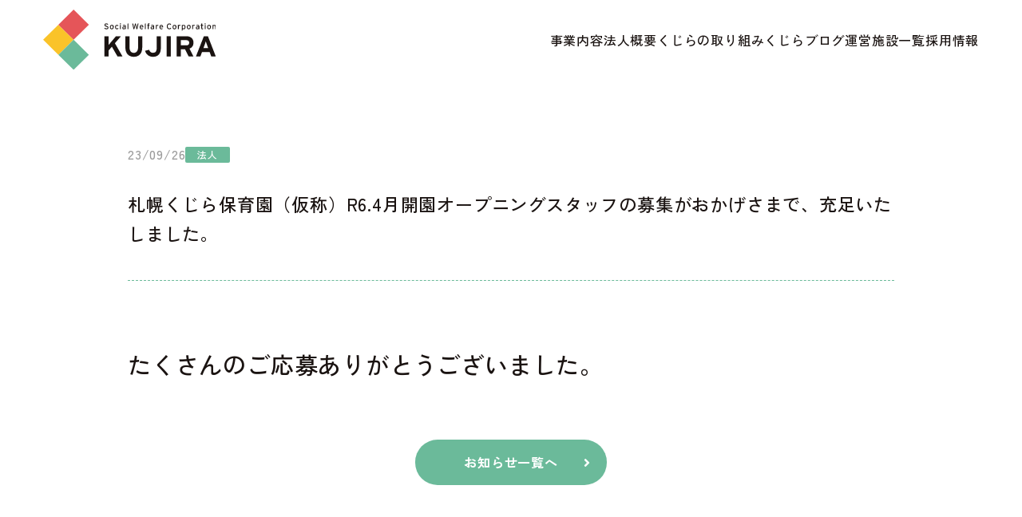

--- FILE ---
content_type: text/html; charset=UTF-8
request_url: https://kujira-swc.jp/news/2023/09/26/post_1031/
body_size: 19477
content:

<!DOCTYPE html>
<html lang="ja">

<head>
<!-- Google tag (gtag.js) -->
<script async src="https://www.googletagmanager.com/gtag/js?id=G-XFVSYVL183"></script>
<script>
window.dataLayer = window.dataLayer || [];
function gtag(){dataLayer.push(arguments);}
gtag('js', new Date());

gtag('config', 'G-XFVSYVL183');
</script>

  <meta charset="utf-8">
  <meta name="viewport" content="width=device-width">
  <meta name="format-detection" content="telephone=no,address=no,email=no">

<!-- web font -->
<link rel="preconnect" href="https://fonts.googleapis.com">
<link rel="preconnect" href="https://fonts.gstatic.com" crossorigin>
<link href="https://fonts.googleapis.com/css2?family=Zen+Kaku+Gothic+Antique:wght@500;700&display=swap" rel="stylesheet">

<!-- web icon -->
  <link rel="preconnect" href="https://use.fontawesome.com">
  <link rel="stylesheet" href="https://use.fontawesome.com/releases/v5.15.2/css/all.css">

<meta name='robots' content='max-image-preview:large' />
<link rel='stylesheet' id='wp-block-library-css' href='https://kujira-swc.jp/manager/wp-includes/css/dist/block-library/style.min.css?ver=6.2.1' type='text/css' media='all' />
<link rel='stylesheet' id='classic-theme-styles-css' href='https://kujira-swc.jp/manager/wp-includes/css/classic-themes.min.css?ver=6.2.1' type='text/css' media='all' />
<style id='global-styles-inline-css' type='text/css'>
body{--wp--preset--color--black: #000000;--wp--preset--color--cyan-bluish-gray: #abb8c3;--wp--preset--color--white: #ffffff;--wp--preset--color--pale-pink: #f78da7;--wp--preset--color--vivid-red: #cf2e2e;--wp--preset--color--luminous-vivid-orange: #ff6900;--wp--preset--color--luminous-vivid-amber: #fcb900;--wp--preset--color--light-green-cyan: #7bdcb5;--wp--preset--color--vivid-green-cyan: #00d084;--wp--preset--color--pale-cyan-blue: #8ed1fc;--wp--preset--color--vivid-cyan-blue: #0693e3;--wp--preset--color--vivid-purple: #9b51e0;--wp--preset--gradient--vivid-cyan-blue-to-vivid-purple: linear-gradient(135deg,rgba(6,147,227,1) 0%,rgb(155,81,224) 100%);--wp--preset--gradient--light-green-cyan-to-vivid-green-cyan: linear-gradient(135deg,rgb(122,220,180) 0%,rgb(0,208,130) 100%);--wp--preset--gradient--luminous-vivid-amber-to-luminous-vivid-orange: linear-gradient(135deg,rgba(252,185,0,1) 0%,rgba(255,105,0,1) 100%);--wp--preset--gradient--luminous-vivid-orange-to-vivid-red: linear-gradient(135deg,rgba(255,105,0,1) 0%,rgb(207,46,46) 100%);--wp--preset--gradient--very-light-gray-to-cyan-bluish-gray: linear-gradient(135deg,rgb(238,238,238) 0%,rgb(169,184,195) 100%);--wp--preset--gradient--cool-to-warm-spectrum: linear-gradient(135deg,rgb(74,234,220) 0%,rgb(151,120,209) 20%,rgb(207,42,186) 40%,rgb(238,44,130) 60%,rgb(251,105,98) 80%,rgb(254,248,76) 100%);--wp--preset--gradient--blush-light-purple: linear-gradient(135deg,rgb(255,206,236) 0%,rgb(152,150,240) 100%);--wp--preset--gradient--blush-bordeaux: linear-gradient(135deg,rgb(254,205,165) 0%,rgb(254,45,45) 50%,rgb(107,0,62) 100%);--wp--preset--gradient--luminous-dusk: linear-gradient(135deg,rgb(255,203,112) 0%,rgb(199,81,192) 50%,rgb(65,88,208) 100%);--wp--preset--gradient--pale-ocean: linear-gradient(135deg,rgb(255,245,203) 0%,rgb(182,227,212) 50%,rgb(51,167,181) 100%);--wp--preset--gradient--electric-grass: linear-gradient(135deg,rgb(202,248,128) 0%,rgb(113,206,126) 100%);--wp--preset--gradient--midnight: linear-gradient(135deg,rgb(2,3,129) 0%,rgb(40,116,252) 100%);--wp--preset--duotone--dark-grayscale: url('#wp-duotone-dark-grayscale');--wp--preset--duotone--grayscale: url('#wp-duotone-grayscale');--wp--preset--duotone--purple-yellow: url('#wp-duotone-purple-yellow');--wp--preset--duotone--blue-red: url('#wp-duotone-blue-red');--wp--preset--duotone--midnight: url('#wp-duotone-midnight');--wp--preset--duotone--magenta-yellow: url('#wp-duotone-magenta-yellow');--wp--preset--duotone--purple-green: url('#wp-duotone-purple-green');--wp--preset--duotone--blue-orange: url('#wp-duotone-blue-orange');--wp--preset--font-size--small: 13px;--wp--preset--font-size--medium: 20px;--wp--preset--font-size--large: 36px;--wp--preset--font-size--x-large: 42px;--wp--preset--spacing--20: 0.44rem;--wp--preset--spacing--30: 0.67rem;--wp--preset--spacing--40: 1rem;--wp--preset--spacing--50: 1.5rem;--wp--preset--spacing--60: 2.25rem;--wp--preset--spacing--70: 3.38rem;--wp--preset--spacing--80: 5.06rem;--wp--preset--shadow--natural: 6px 6px 9px rgba(0, 0, 0, 0.2);--wp--preset--shadow--deep: 12px 12px 50px rgba(0, 0, 0, 0.4);--wp--preset--shadow--sharp: 6px 6px 0px rgba(0, 0, 0, 0.2);--wp--preset--shadow--outlined: 6px 6px 0px -3px rgba(255, 255, 255, 1), 6px 6px rgba(0, 0, 0, 1);--wp--preset--shadow--crisp: 6px 6px 0px rgba(0, 0, 0, 1);}:where(.is-layout-flex){gap: 0.5em;}body .is-layout-flow > .alignleft{float: left;margin-inline-start: 0;margin-inline-end: 2em;}body .is-layout-flow > .alignright{float: right;margin-inline-start: 2em;margin-inline-end: 0;}body .is-layout-flow > .aligncenter{margin-left: auto !important;margin-right: auto !important;}body .is-layout-constrained > .alignleft{float: left;margin-inline-start: 0;margin-inline-end: 2em;}body .is-layout-constrained > .alignright{float: right;margin-inline-start: 2em;margin-inline-end: 0;}body .is-layout-constrained > .aligncenter{margin-left: auto !important;margin-right: auto !important;}body .is-layout-constrained > :where(:not(.alignleft):not(.alignright):not(.alignfull)){max-width: var(--wp--style--global--content-size);margin-left: auto !important;margin-right: auto !important;}body .is-layout-constrained > .alignwide{max-width: var(--wp--style--global--wide-size);}body .is-layout-flex{display: flex;}body .is-layout-flex{flex-wrap: wrap;align-items: center;}body .is-layout-flex > *{margin: 0;}:where(.wp-block-columns.is-layout-flex){gap: 2em;}.has-black-color{color: var(--wp--preset--color--black) !important;}.has-cyan-bluish-gray-color{color: var(--wp--preset--color--cyan-bluish-gray) !important;}.has-white-color{color: var(--wp--preset--color--white) !important;}.has-pale-pink-color{color: var(--wp--preset--color--pale-pink) !important;}.has-vivid-red-color{color: var(--wp--preset--color--vivid-red) !important;}.has-luminous-vivid-orange-color{color: var(--wp--preset--color--luminous-vivid-orange) !important;}.has-luminous-vivid-amber-color{color: var(--wp--preset--color--luminous-vivid-amber) !important;}.has-light-green-cyan-color{color: var(--wp--preset--color--light-green-cyan) !important;}.has-vivid-green-cyan-color{color: var(--wp--preset--color--vivid-green-cyan) !important;}.has-pale-cyan-blue-color{color: var(--wp--preset--color--pale-cyan-blue) !important;}.has-vivid-cyan-blue-color{color: var(--wp--preset--color--vivid-cyan-blue) !important;}.has-vivid-purple-color{color: var(--wp--preset--color--vivid-purple) !important;}.has-black-background-color{background-color: var(--wp--preset--color--black) !important;}.has-cyan-bluish-gray-background-color{background-color: var(--wp--preset--color--cyan-bluish-gray) !important;}.has-white-background-color{background-color: var(--wp--preset--color--white) !important;}.has-pale-pink-background-color{background-color: var(--wp--preset--color--pale-pink) !important;}.has-vivid-red-background-color{background-color: var(--wp--preset--color--vivid-red) !important;}.has-luminous-vivid-orange-background-color{background-color: var(--wp--preset--color--luminous-vivid-orange) !important;}.has-luminous-vivid-amber-background-color{background-color: var(--wp--preset--color--luminous-vivid-amber) !important;}.has-light-green-cyan-background-color{background-color: var(--wp--preset--color--light-green-cyan) !important;}.has-vivid-green-cyan-background-color{background-color: var(--wp--preset--color--vivid-green-cyan) !important;}.has-pale-cyan-blue-background-color{background-color: var(--wp--preset--color--pale-cyan-blue) !important;}.has-vivid-cyan-blue-background-color{background-color: var(--wp--preset--color--vivid-cyan-blue) !important;}.has-vivid-purple-background-color{background-color: var(--wp--preset--color--vivid-purple) !important;}.has-black-border-color{border-color: var(--wp--preset--color--black) !important;}.has-cyan-bluish-gray-border-color{border-color: var(--wp--preset--color--cyan-bluish-gray) !important;}.has-white-border-color{border-color: var(--wp--preset--color--white) !important;}.has-pale-pink-border-color{border-color: var(--wp--preset--color--pale-pink) !important;}.has-vivid-red-border-color{border-color: var(--wp--preset--color--vivid-red) !important;}.has-luminous-vivid-orange-border-color{border-color: var(--wp--preset--color--luminous-vivid-orange) !important;}.has-luminous-vivid-amber-border-color{border-color: var(--wp--preset--color--luminous-vivid-amber) !important;}.has-light-green-cyan-border-color{border-color: var(--wp--preset--color--light-green-cyan) !important;}.has-vivid-green-cyan-border-color{border-color: var(--wp--preset--color--vivid-green-cyan) !important;}.has-pale-cyan-blue-border-color{border-color: var(--wp--preset--color--pale-cyan-blue) !important;}.has-vivid-cyan-blue-border-color{border-color: var(--wp--preset--color--vivid-cyan-blue) !important;}.has-vivid-purple-border-color{border-color: var(--wp--preset--color--vivid-purple) !important;}.has-vivid-cyan-blue-to-vivid-purple-gradient-background{background: var(--wp--preset--gradient--vivid-cyan-blue-to-vivid-purple) !important;}.has-light-green-cyan-to-vivid-green-cyan-gradient-background{background: var(--wp--preset--gradient--light-green-cyan-to-vivid-green-cyan) !important;}.has-luminous-vivid-amber-to-luminous-vivid-orange-gradient-background{background: var(--wp--preset--gradient--luminous-vivid-amber-to-luminous-vivid-orange) !important;}.has-luminous-vivid-orange-to-vivid-red-gradient-background{background: var(--wp--preset--gradient--luminous-vivid-orange-to-vivid-red) !important;}.has-very-light-gray-to-cyan-bluish-gray-gradient-background{background: var(--wp--preset--gradient--very-light-gray-to-cyan-bluish-gray) !important;}.has-cool-to-warm-spectrum-gradient-background{background: var(--wp--preset--gradient--cool-to-warm-spectrum) !important;}.has-blush-light-purple-gradient-background{background: var(--wp--preset--gradient--blush-light-purple) !important;}.has-blush-bordeaux-gradient-background{background: var(--wp--preset--gradient--blush-bordeaux) !important;}.has-luminous-dusk-gradient-background{background: var(--wp--preset--gradient--luminous-dusk) !important;}.has-pale-ocean-gradient-background{background: var(--wp--preset--gradient--pale-ocean) !important;}.has-electric-grass-gradient-background{background: var(--wp--preset--gradient--electric-grass) !important;}.has-midnight-gradient-background{background: var(--wp--preset--gradient--midnight) !important;}.has-small-font-size{font-size: var(--wp--preset--font-size--small) !important;}.has-medium-font-size{font-size: var(--wp--preset--font-size--medium) !important;}.has-large-font-size{font-size: var(--wp--preset--font-size--large) !important;}.has-x-large-font-size{font-size: var(--wp--preset--font-size--x-large) !important;}
.wp-block-navigation a:where(:not(.wp-element-button)){color: inherit;}
:where(.wp-block-columns.is-layout-flex){gap: 2em;}
.wp-block-pullquote{font-size: 1.5em;line-height: 1.6;}
</style>
<link rel="https://api.w.org/" href="https://kujira-swc.jp/wp-json/" /><link rel="alternate" type="application/json" href="https://kujira-swc.jp/wp-json/wp/v2/posts/1031" /><link rel="canonical" href="https://kujira-swc.jp/news/2023/09/26/post_1031/" />
<link rel="alternate" type="application/json+oembed" href="https://kujira-swc.jp/wp-json/oembed/1.0/embed?url=https%3A%2F%2Fkujira-swc.jp%2Fnews%2F2023%2F09%2F26%2Fpost_1031%2F" />
<link rel="alternate" type="text/xml+oembed" href="https://kujira-swc.jp/wp-json/oembed/1.0/embed?url=https%3A%2F%2Fkujira-swc.jp%2Fnews%2F2023%2F09%2F26%2Fpost_1031%2F&#038;format=xml" />

<!-- css -->
  <link rel="stylesheet" href="/assets/css/common.min.css?v=20260126-035942">
  <link rel="stylesheet" href="/assets/css/news.min.css?v=20260126-035942">

<!-- js -->
  <link rel="prefetch" href="/assets/js/jquery.min.js" as="script">
  <link rel="prefetch" href="/assets/js/base.js" as="script">
  <script src="/assets/js/jquery.min.js"></script>


    <meta property="og:image" content="https://kujira-swc.jp/assets/img/common/ogp.jpg">
  
  <meta property="og:title" content="札幌くじら保育園（仮称）R6.4月開園オープニングスタッフの募集がおかげさまで、充足いたしました。｜社会福祉法人くじら">
  <meta property="og:url" content="https://kujira-swc.jp/news/2023/09/26/post_1031/">
  <meta property="og:type" content="article">

  <meta name="twitter:card" content="summary_large_image">


<!-- meta & OGP -->
  <meta name="copyright" content="Copyright 社会福祉法人くじら All Rights Reserved.">

<!-- icon -->
  <link rel="shortcut icon" href="https://kujira-swc.jp/favicon.ico">
  <link rel="apple-touch-icon" href="https://kujira-swc.jp/assets/img/common/apple-touch-icon.png">

  <title>札幌くじら保育園（仮称）R6.4月開園オープニングスタッフの募集がおかげさまで、充足いたしました。｜社会福祉法人くじら</title>
</head>

<body>

<header class="header">
  <h1 class="header_logo">
    <a href="/" class="header_logo_link">
      <img src="/assets/img/common/logo.svg" alt="Social Welfare Corporation KUJIRA">
    </a>
  </h1>

  <div class="header_menu sp_only">
    <button class="header_menu_btn">
      <span></span>
    </button>
  </div>

  <div class="header_area">
    <nav class="header_area_nav">
      <ul class="header_area_nav_list">
        <li class="header_area_nav_list_item">
          <a href="/mission/" class="header_area_nav_list_item_link">事業内容</a>
        </li>
        <li class="header_area_nav_list_item">
          <a href="/about/" class="header_area_nav_list_item_link">法人概要</a>
        </li>
        <li class="header_area_nav_list_item">
          <a href="/project/" class="header_area_nav_list_item_link">くじらの取り組み</a>
        </li>
        <li class="header_area_nav_list_item">
          <a href="/blog/" class="header_area_nav_list_item_link">くじらブログ</a>
        </li>
        <li class="header_area_nav_list_item">
          <a href="/facilities/" class="header_area_nav_list_item_link">運営施設一覧</a>
        </li>
        <li class="header_area_nav_list_item">
          <a href="/recruit/" class="header_area_nav_list_item_link">採用情報</a>
        </li>
      </ul>

      <ul class="header_area_nav_bottom sp_only">
        <li class="header_area_nav_bottom_item">
          <a href="/contact/" class="header_area_nav_bottom_item_link">お問い合わせ</a>
        </li>
        <li class="header_area_nav_bottom_item">
          <a href="/news/" class="header_area_nav_bottom_item_link">お知らせ</a>
        </li>
        <li class="header_area_nav_bottom_item">
          <a href="/privacy/" class="header_area_nav_bottom_item_link">個人情報保護</a>
        </li>
      </ul>
    </nav>
  </div>
</header>
<main class="mainContents">
  <section class="single pc_minInr">
    <div class="single_data">
      <time datetime="2023-09-26" class="single_data_time">23/09/26</time>
      <ul class="single_data_catList">
        <li>法人</li>
      </ul>
    </div>

    <h1 class="single_ttl">札幌くじら保育園（仮称）R6.4月開園オープニングスタッフの募集がおかげさまで、充足いたしました。</h1>

    <div class="single_con wp_contents">
      
<p style="font-size:29px">たくさんのご応募ありがとうございました。</p>
    </div>

    <p class="single_btn"><a href="/news/" class="btn01 -arr">お知らせ一覧へ</a></p>
  </section>

  <div class="breadcrumb">
	<ul itemscope itemtype="https://schema.org/BreadcrumbList" class="breadcrumb_list">
		<li itemprop="itemListElement" itemscope itemtype="https://schema.org/ListItem" class="breadcrumb_list_item">
			<a href="/" itemprop="item" class="breadcrumb_list_item_link"><span itemprop="name">TOP</span></a>
			<meta itemprop="position" content="1" />
		</li>
				<li itemprop="itemListElement" itemscope itemtype="https://schema.org/ListItem" class="breadcrumb_list_item">
			<a href="/news/" itemprop="item" class="breadcrumb_list_item_link"><span
					itemprop="name">お知らせ</span></a>
			<meta itemprop="position" content="2" />
		</li>
				<li itemprop="itemListElement" itemscope itemtype="https://schema.org/ListItem" class="breadcrumb_list_item">
			<span itemprop="name">札幌くじら保育園（仮称）R6.4月開園オープニングスタッフの募集がおかげさまで、充足いたしました。</span>
			<meta itemprop="position" content="3" />
		</li>
	</ul>
</div>
<script type="application/ld+json">
{
	"@context": "http://schema.org",
	"@type": "BreadcrumbList",
	"itemListElement": [
		{
			"@type": "ListItem",
			"position": 1,
			"item": {
				"@id": "https://kujira-swc.jp",
				"name": "TOP"
			}
		},
				{
			"@type": "ListItem",
			"position": 2,
			"item": {
				"@id": "https://kujira-swc.jp/news/",
				"name": "お知らせ"
			}
		},
		{
			"@type": "ListItem",
			"position": 3,
			"item": {
				"@id": "https://kujira-swc.jp/news/2023/09/26/post_1031/",
				"name": "札幌くじら保育園（仮称）R6.4月開園オープニングスタッフの募集がおかげさまで、充足いたしました。"
			}
		}
			]
}
</script></main>

<footer class="footer">
  <div class="footer_inr pc_inr">
    <h2 class="footer_inr_logo">
      <a href="/" class="footer_inr_logo_link">
        <img src="/assets/img/common/logo.svg" alt="Social Welfare Corporation KUJIRA">
      </a>
    </h2>

    <ul class="footer_inr_list pc_only">
      <li class="footer_inr_list_item">
        <a href="/mission/" class="footer_inr_list_item_link">事業内容</a>
      </li>
      <li class="footer_inr_list_item">
        <a href="/about/" class="footer_inr_list_item_link">法人概要</a>
      </li>
      <li class="footer_inr_list_item">
        <a href="/project/" class="footer_inr_list_item_link">くじらの取り組み</a>
      </li>
      <li class="footer_inr_list_item">
        <a href="/blog/" class="footer_inr_list_item_link">くじらブログ</a>
      </li>
      <li class="footer_inr_list_item">
        <a href="/facilities/" class="footer_inr_list_item_link">運営施設一覧</a>
      </li>
      <li class="footer_inr_list_item">
        <a href="/recruit/" class="footer_inr_list_item_link">採用情報</a>
      </li>
    </ul>

    <ul class="footer_inr_bottom pc_only">
      <li class="footer_inr_bottom_item">
        <a href="/contact/" class="footer_inr_bottom_item_link">お問い合わせ</a>
      </li>
      <li class="footer_inr_bottom_item">
        <a href="/news/" class="footer_inr_bottom_item_link">お知らせ</a>
      </li>
      <li class="footer_inr_bottom_item">
        <a href="/privacy/" class="footer_inr_bottom_item_link">個人情報保護</a>
      </li>
    </ul>

    <p class="footer_inr_copy">Copyright (c) 社会福祉法人くじら All Rights Reserved.</p>
  </div>

  <p class="pagetop"><a href="#"></a></p>
</footer>

<!-- js -->
<script src="/assets/js/base.js?v=20260126-035942"></script>


</body>

</html>

--- FILE ---
content_type: text/css
request_url: https://kujira-swc.jp/assets/css/common.min.css?v=20260126-035942
body_size: 30660
content:
@-webkit-keyframes fadein{from{opacity:0;-webkit-transform:translateY(10px);transform:translateY(10px)}to{opacity:1;-webkit-transform:translateY(0);transform:translateY(0)}}@keyframes fadein{from{opacity:0;-webkit-transform:translateY(10px);transform:translateY(10px)}to{opacity:1;-webkit-transform:translateY(0);transform:translateY(0)}}/*! destyle.css v3.0.0 | MIT License | https://github.com/nicolas-cusan/destyle.css */*,::before,::after{-webkit-box-sizing:border-box;box-sizing:border-box;border-style:solid;border-width:0}html{line-height:1.15;-webkit-text-size-adjust:100%;-webkit-tap-highlight-color:transparent}body{margin:0}main{display:block}p,table,blockquote,address,pre,iframe,form,figure,dl{margin:0}h1,h2,h3,h4,h5,h6{font-size:inherit;font-weight:inherit;margin:0}ul,ol{margin:0;padding:0;list-style:none}dt{font-weight:bold}dd{margin-left:0}hr{-webkit-box-sizing:content-box;box-sizing:content-box;height:0;overflow:visible;border-top-width:1px;margin:0;clear:both;color:inherit}pre{font-family:monospace,monospace;font-size:inherit}address{font-style:inherit}a{background-color:transparent;text-decoration:none;color:inherit}abbr[title]{-webkit-text-decoration:underline dotted;text-decoration:underline dotted}b,strong{font-weight:bolder}code,kbd,samp{font-family:monospace,monospace;font-size:inherit}small{font-size:80%}sub,sup{font-size:75%;line-height:0;position:relative;vertical-align:baseline}sub{bottom:-0.25em}sup{top:-0.5em}svg,img,embed,object,iframe{vertical-align:bottom}button,input,optgroup,select,textarea{-webkit-appearance:none;-moz-appearance:none;appearance:none;vertical-align:middle;color:inherit;font:inherit;background:transparent;padding:0;margin:0;border-radius:0;text-align:inherit;text-transform:inherit}[type=checkbox]{-webkit-appearance:checkbox;-moz-appearance:checkbox;appearance:checkbox}[type=radio]{-webkit-appearance:radio;-moz-appearance:radio;appearance:radio}button,[type=button],[type=reset],[type=submit]{cursor:pointer}button:disabled,[type=button]:disabled,[type=reset]:disabled,[type=submit]:disabled{cursor:default}:-moz-focusring{outline:auto}select:disabled{opacity:inherit}option{padding:0}fieldset{margin:0;padding:0;min-width:0}legend{padding:0}progress{vertical-align:baseline}textarea{overflow:auto}[type=number]::-webkit-inner-spin-button,[type=number]::-webkit-outer-spin-button{height:auto}[type=search]{outline-offset:-2px}[type=search]::-webkit-search-decoration{-webkit-appearance:none}::-webkit-file-upload-button{-webkit-appearance:button;font:inherit}label[for]{cursor:pointer}details{display:block}summary{display:list-item}[contenteditable]:focus{outline:auto}table{border-color:inherit}caption{text-align:left}td,th{vertical-align:top;padding:0}th{text-align:left;font-weight:bold}html{font-size:62.5%}html :focus{outline:none}body{font:1.6rem "Zen Kaku Gothic Antique",sans-serif;-webkit-text-size-adjust:100%;-webkit-print-color-adjust:exact;letter-spacing:.5px;color:#1a1311;background-color:#fff;position:relative}img{max-width:100%;height:auto;image-rendering:-webkit-optimize-contrast}dt,i{font-weight:normal}em{font-style:normal}table{width:100%}@media all and (min-width: 768px){a[href^="tel:"]{color:inherit !important;cursor:default !important;text-decoration:none !important;pointer-events:none !important}}@media all and (min-width: 768px){.sp_only{display:none !important}}@media screen and (max-width: 767px){.pc_only{display:none !important}}.ttl01{text-align:center;position:relative}.ttl01 span{position:absolute;width:8px;height:8px;bottom:5px;left:50%;-webkit-transform:translateX(-50%) rotate(-45deg);-ms-transform:translateX(-50%) rotate(-45deg);transform:translateX(-50%) rotate(-45deg);background-color:#fac329;display:block}.ttl01 span::after,.ttl01 span::before{position:absolute;display:block;content:"";width:8px;height:8px}.ttl01 span::before{top:-12px;left:-12px;background-color:#e55559}.ttl01 span::after{top:12px;left:12px;background-color:#6bba9a}.ttl01_en{display:block;text-transform:uppercase;color:#6bba9a}@media all and (min-width: 768px){.ttl01{font-size:30px;padding-bottom:30px}.ttl01.-left{text-align:left}.ttl01.-left span{left:20px;-webkit-transform:translateX(0) rotate(-45deg);-ms-transform:translateX(0) rotate(-45deg);transform:translateX(0) rotate(-45deg)}.ttl01_en{font-size:16px}}@media screen and (max-width: 767px){.ttl01{font-size:24px;padding-bottom:20px}.ttl01_en{font-size:14px}}.ttl02{position:relative}.ttl02::before{position:absolute;display:block;content:"";width:7px;height:100%;border-radius:50px;background-color:#6bba9a;top:50%;left:0;-webkit-transform:translateY(-50%);-ms-transform:translateY(-50%);transform:translateY(-50%)}@media all and (min-width: 768px){.ttl02{font-size:26px;padding-left:22px}}@media screen and (max-width: 767px){.ttl02{font-size:22px;padding-left:17px}}.ttl03{color:#6bba9a;padding-left:20px;position:relative}.ttl03::before{position:absolute;display:block;content:"";width:10px;height:10px;background-color:#6bba9a;-webkit-clip-path:polygon(50% 0%, 100% 50%, 50% 100%, 0% 50%);clip-path:polygon(50% 0%, 100% 50%, 50% 100%, 0% 50%);top:50%;left:0;-webkit-transform:translateY(-50%);-ms-transform:translateY(-50%);transform:translateY(-50%)}@media all and (min-width: 768px){.ttl03{font-size:24px}}@media screen and (max-width: 767px){.ttl03{font-size:20px}}.btn01{display:block;border-radius:50px;background-color:#6bba9a;color:#fff;font-weight:bold;padding:15px 0;text-align:center}.btn01.-back,.btn01.-arr{position:relative}.btn01.-back::after,.btn01.-arr::after{position:absolute;display:block;font-family:"Font Awesome 5 Free";font-weight:600;content:"";font-size:16px;color:#fff;top:50%;-webkit-transform:translateY(-50%);-ms-transform:translateY(-50%);transform:translateY(-50%)}.btn01.-back::after{-webkit-transform:translateY(-50%) rotate(-180deg);-ms-transform:translateY(-50%) rotate(-180deg);transform:translateY(-50%) rotate(-180deg)}.btn01.-pdf{position:relative}.btn01.-pdf::after{position:absolute;display:block;content:"";width:18px;height:18px;top:50%;-webkit-transform:translateY(-50%);-ms-transform:translateY(-50%);transform:translateY(-50%);background:url(/assets/img/common/icon_pdf.svg) no-repeat center center/contain}@media all and (min-width: 768px){.btn01{-webkit-transition:.3s ease-in-out;-o-transition:.3s ease-in-out;transition:.3s ease-in-out}.btn01:hover{opacity:.7}.btn01.-arr::after{right:20px}.btn01.-back::after{left:20px}.btn01.-pdf::after{right:30px}}@media screen and (max-width: 767px){.btn01.-arr::after{right:15px}.btn01.-back::after{left:15px}.btn01.-pdf::after{right:15px}}.table01 tbody{display:block;border-collapse:collapse}.table01 tbody tr th{background-color:#ecf8e8;font-weight:bold}.table01 tbody tr td{background-color:#fff}@media all and (min-width: 768px){.table01 tbody tr{display:block}.table01 tbody tr:not(:first-child){margin-top:3px}.table01 tbody tr th,.table01 tbody tr td{padding:30px}.table01 tbody tr th{width:180px}.table01 tbody tr td{width:calc(100% - 180px)}}@media screen and (max-width: 767px){.table01 tbody tr{display:-webkit-box;display:-ms-flexbox;display:flex;-webkit-box-orient:vertical;-webkit-box-direction:normal;-ms-flex-direction:column;flex-direction:column}.table01 tbody tr th{padding:13px 10px}.table01 tbody tr td{padding:20px 10px}}@media all and (min-width: 768px){.breadcrumb{max-width:1260px;width:95%;margin:20px auto}.breadcrumb_list{display:-webkit-box;display:-ms-flexbox;display:flex;-webkit-box-align:center;-ms-flex-align:center;align-items:center;-ms-flex-wrap:wrap;flex-wrap:wrap;gap:5px 0}.breadcrumb_list_item{display:-webkit-box;display:-ms-flexbox;display:flex;-webkit-box-align:center;-ms-flex-align:center;align-items:center}.breadcrumb_list_item:not(:last-child)::after{font-family:"Font Awesome 5 Free";font-weight:600;content:"";display:block;margin:0 15px;font-size:16px;color:#6bba9a}.breadcrumb_list_item_link{color:#9b9b9b;text-decoration:underline;-webkit-transition:.3s ease-in-out;-o-transition:.3s ease-in-out;transition:.3s ease-in-out}.breadcrumb_list_item_link:hover{opacity:.7}}@media screen and (max-width: 767px){.breadcrumb{margin:20px}.breadcrumb_list{display:-webkit-box;display:-ms-flexbox;display:flex;-webkit-box-align:center;-ms-flex-align:center;align-items:center;-ms-flex-wrap:wrap;flex-wrap:wrap;gap:5px 0}.breadcrumb_list_item{display:-webkit-box;display:-ms-flexbox;display:flex;-webkit-box-align:center;-ms-flex-align:center;align-items:center}.breadcrumb_list_item:not(:last-child)::after{font-family:"Font Awesome 5 Free";font-weight:600;content:"";display:block;margin:0 10px;font-size:10px;color:#6bba9a}.breadcrumb_list_item span{font-size:14px}.breadcrumb_list_item_link{color:#9b9b9b;text-decoration:underline;-webkit-transition:.3s ease-in-out;-o-transition:.3s ease-in-out;transition:.3s ease-in-out}.breadcrumb_list_item_link span{font-size:14px}.breadcrumb_list_item_link:hover{opacity:.7}}.news_list_item:not(:first-child){margin-top:30px}.news_list_item_link{display:block;border-bottom:1px dashed #6bba9a}.news_list_item_link_data{display:-webkit-box;display:-ms-flexbox;display:flex;-ms-flex-wrap:wrap;flex-wrap:wrap;-webkit-box-align:center;-ms-flex-align:center;align-items:center;gap:5px 20px}.news_list_item_link_data_time{color:#9b9b9b}.news_list_item_link_data_catList{display:-webkit-box;display:-ms-flexbox;display:flex;gap:10px}.news_list_item_link_data_catList li{font-size:12px;color:#fff;background-color:#6bba9a;border-radius:2px;padding:0 15px;height:20px;display:-webkit-box;display:-ms-flexbox;display:flex;-webkit-box-align:center;-ms-flex-align:center;align-items:center;-webkit-box-pack:center;-ms-flex-pack:center;justify-content:center}.news_list_item_link_ttl{display:-webkit-box;-webkit-box-orient:vertical;overflow:hidden}@media all and (min-width: 768px){.news_list_item_link{padding-bottom:25px;-webkit-transition:.3s ease-in-out;-o-transition:.3s ease-in-out;transition:.3s ease-in-out}.news_list_item_link:hover{opacity:.7}.news_list_item_link_ttl{margin-top:15px;-webkit-line-clamp:1}}@media screen and (max-width: 767px){.news_list_item_link{padding-bottom:15px}.news_list_item_link_ttl{margin-top:10px;-webkit-line-clamp:3}}.blog_list{display:grid}.blog_list_link{display:grid;height:100%}.blog_list_link_item{display:grid;grid-template-columns:5.5em 1fr;grid-template-rows:auto 1fr auto}.blog_list_link_item_img,.blog_list_link_item_ttl{grid-column:1/3}.blog_list_link_item_img{-webkit-box-ordinal-group:0;-ms-flex-order:-1;order:-1;width:100%;aspect-ratio:190/107;-o-object-fit:cover;object-fit:cover}.blog_list_link_item_date{grid-column:1/2;color:#9b9b9b;font-size:16px}.blog_list_link_item_cat{align-self:center;grid-column:2/3;display:-webkit-inline-box;display:-ms-inline-flexbox;display:inline-flex;-webkit-box-align:center;-ms-flex-align:center;align-items:center;-webkit-box-pack:center;-ms-flex-pack:center;justify-content:center;padding:.1em .7em;margin-right:auto;border-radius:2px;background-color:#6bba9a;color:#fff;font-size:12px}@media all and (min-width: 768px){.blog_list{grid-template-columns:repeat(3, 1fr);gap:60px}.blog_list_link{-webkit-transition:.3s ease-in-out;-o-transition:.3s ease-in-out;transition:.3s ease-in-out}.blog_list_link:hover{opacity:.7}.blog_list_link_item{row-gap:25px}.blog_list_link_item_ttl{font-size:18px}}@media screen and (max-width: 767px){.blog_list{row-gap:40px}.blog_list_link_item{row-gap:12px}.blog_list_link_item_ttl{margin-top:8px}}@media all and (min-width: 768px){.pc_inr,.pc_minInr{width:95%;margin-left:auto;margin-right:auto}.pc_inr{max-width:1260px}.pc_minInr{max-width:960px}}@media screen and (max-width: 767px){.pc_inr,.pc_minInr{padding-left:20px;padding-right:20px}}.page_mv{position:relative}.page_mv_img img{border-radius:5px;-o-object-fit:cover;object-fit:cover;width:100%;height:auto}.page_mv_ttl{position:absolute;bottom:0;left:50%;-webkit-transform:translateX(-50%);-ms-transform:translateX(-50%);transform:translateX(-50%);text-align:center;width:-webkit-max-content;width:-moz-max-content;width:max-content;line-height:1.5;background-color:#fff}.page_mv_ttl span{text-transform:uppercase;display:block;color:#6bba9a}@media all and (min-width: 768px){.page_mv{padding:0 30px 25px;margin-bottom:110px}.page_mv_img img{aspect-ratio:1860/550}.page_mv_ttl{padding:30px 160px 20px;border-radius:40px 40px 0 0;font-size:30px}.page_mv_ttl span{font-size:16px}}@media screen and (max-width: 767px){.page_mv{padding:0 10px 45px;margin-bottom:40px}.page_mv_img img{aspect-ratio:335/105}.page_mv_ttl{padding:15px 55px 0;border-radius:20px 20px 0 0;font-size:20px}.page_mv_ttl span{font-size:14px}}.wp-pagenavi{display:-webkit-box;display:-ms-flexbox;display:flex;-webkit-box-align:center;-ms-flex-align:center;align-items:center;-webkit-box-pack:center;-ms-flex-pack:center;justify-content:center;font-weight:bold;-ms-flex-wrap:wrap;flex-wrap:wrap;font-size:20px}.wp-pagenavi span.current{color:#e55559;position:relative}.wp-pagenavi span.current::after{position:absolute;display:block;content:"";bottom:0;left:0;width:100%;height:3px;border-radius:50px;background-color:#e55559}.wp-pagenavi .previouspostslink,.wp-pagenavi .nextpostslink{position:relative;margin:0 30px}.wp-pagenavi .previouspostslink::before,.wp-pagenavi .nextpostslink::before{font-family:"Font Awesome 5 Free";font-weight:600;content:"";display:block;position:absolute;top:50%;left:50%;font-size:16px;-webkit-transform:translate(-50%, -50%);-ms-transform:translate(-50%, -50%);transform:translate(-50%, -50%);color:#6bba9a}.wp-pagenavi .previouspostslink::before{-webkit-transform:translate(-50%, -50%) scale(-1, 1);-ms-transform:translate(-50%, -50%) scale(-1, 1);transform:translate(-50%, -50%) scale(-1, 1)}@media all and (min-width: 768px){.wp-pagenavi{margin-top:40px}.wp-pagenavi>*{margin:0 10px}.wp-pagenavi a{-webkit-transition:.3s ease-in-out;-o-transition:.3s ease-in-out;transition:.3s ease-in-out;position:relative}.wp-pagenavi a::after{position:absolute;display:block;content:"";bottom:0;left:0;width:100%;height:3px;border-radius:50px;background-color:#e55559;-webkit-transition:.3s ease-in-out;-o-transition:.3s ease-in-out;transition:.3s ease-in-out;opacity:0}.wp-pagenavi a:hover{color:#e55559}.wp-pagenavi a:hover::after{opacity:1}.wp-pagenavi .previouspostslink,.wp-pagenavi .nextpostslink{-webkit-transition:.3s ease-in-out;-o-transition:.3s ease-in-out;transition:.3s ease-in-out}.wp-pagenavi .previouspostslink:hover,.wp-pagenavi .nextpostslink:hover{opacity:.7}}@media screen and (max-width: 767px){.wp-pagenavi{margin-top:45px}.wp-pagenavi>*{margin:0 15px}}.wp_contents h2{position:relative}.wp_contents h2::before{position:absolute;display:block;content:"";width:7px;height:100%;border-radius:50px;background-color:#6bba9a;top:50%;left:0;-webkit-transform:translateY(-50%);-ms-transform:translateY(-50%);transform:translateY(-50%)}.wp_contents h3{padding-left:20px;position:relative}.wp_contents h3::before{position:absolute;display:block;content:"";width:10px;height:10px;background-color:#e55559;-webkit-clip-path:polygon(50% 0%, 100% 50%, 50% 100%, 0% 50%);clip-path:polygon(50% 0%, 100% 50%, 50% 100%, 0% 50%);top:50%;left:0;-webkit-transform:translateY(-50%);-ms-transform:translateY(-50%);transform:translateY(-50%)}.wp_contents a{color:#6bba9a;text-decoration:underline}.wp_contents em{font-style:italic}.wp_contents .is-layout-flow .wp-block-image img{width:100%;height:100%;-o-object-fit:cover;object-fit:cover}.wp_contents .wp-block-button__link{color:#fff;background-color:#6bba9a;display:block;text-align:center;text-decoration:none;position:relative}.wp_contents .wp-block-button__link::after{position:absolute;display:block;font-family:"Font Awesome 5 Free";font-weight:600;content:"";font-size:20px;color:#fff;top:50%;-webkit-transform:translateY(-50%);-ms-transform:translateY(-50%);transform:translateY(-50%)}.wp_contents ul li{position:relative}.wp_contents ul li::before{position:absolute;display:block;content:"";background-color:#fac329;border-radius:50%;left:0;top:.5em}.wp_contents ol{counter-reset:number 0}.wp_contents ol li{padding-left:20px;position:relative}.wp_contents ol li::before{counter-increment:number;content:"0" counter(number);position:absolute;left:0;color:#6bba9a}.wp_contents blockquote{border:1px solid #ddd;padding:20px 30px 20px 50px;text-align:center;position:relative;margin-bottom:30px;font-size:1.6rem}.wp_contents blockquote::before{display:block;content:'"';position:absolute;inset:20px auto auto 20px;font-size:inherit}.wp_contents blockquote cite{font-size:1.5rem}.wp_contents table thead th{background-color:#ecf8e8}.wp_contents hr{margin:30px 0}.wp_contents .is-provider-youtube .wp-block-embed__wrapper{width:100%;max-width:960px;margin-left:auto;margin-right:auto;aspect-ratio:16/9}.wp_contents .is-provider-youtube .wp-block-embed__wrapper iframe{width:100%;height:100%}.wp_contents .aligncenter{text-align:center}.wp_contents .alignright{text-align:right}.wp_contents .has-text-align-center{text-align:center}.wp_contents .has-text-align-right{text-align:right}@media all and (min-width: 768px){.wp_contents h1,.wp_contents h2,.wp_contents h3,.wp_contents h4,.wp_contents h5,.wp_contents h6{margin-bottom:25px}.wp_contents p,.wp_contents img,.wp_contents ul,.wp_contents ol{margin-bottom:15px}.wp_contents a{-webkit-transition:.3s ease-in-out;-o-transition:.3s ease-in-out;transition:.3s ease-in-out}.wp_contents a:hover{opacity:.7}.wp_contents h2{font-size:26px;padding-left:22px}.wp_contents h3{font-size:22px}.wp_contents h4{font-size:18px}.wp_contents h5{font-size:16px}.wp_contents .wp-block-columns,.wp_contents .wp-block-group__inner-container{margin-bottom:80px}.wp_contents .is-layout-flex{display:-webkit-box;display:-ms-flexbox;display:flex;gap:50px}.wp_contents .is-layout-flex.are-vertically-aligned-center{-webkit-box-align:center;-ms-flex-align:center;align-items:center}.wp_contents .is-layout-flex .is-layout-flow{-webkit-box-flex:1;-ms-flex:1;flex:1}.wp_contents .is-layout-flex .is-layout-flow .wp-block-image img{aspect-ratio:600/385}.wp_contents .wp-block-button__link{width:264px;padding:20px 0;-webkit-transition:.3s ease-in-out;-o-transition:.3s ease-in-out;transition:.3s ease-in-out}.wp_contents .wp-block-button__link:hover{opacity:.7}.wp_contents .wp-block-button__link::after{right:40px}.wp_contents ul li{padding-left:33px}.wp_contents ul li:not(:first-child){margin-top:10px}.wp_contents ul li::before{width:12px;height:12px}.wp_contents ol li{padding-left:33px}.wp_contents ol li:not(:first-child){margin-top:10px}.wp_contents ol li::before{font-size:18px;top:-2px}}@media screen and (max-width: 767px){.wp_contents h1,.wp_contents h2,.wp_contents h3,.wp_contents h4,.wp_contents h5,.wp_contents h6{margin-bottom:20px}.wp_contents p,.wp_contents img,.wp_contents ul,.wp_contents ol{margin-bottom:10px}.wp_contents h2{font-size:22px;padding-left:17px}.wp_contents h3{font-size:18px}.wp_contents h4{font-size:16px}.wp_contents h5{font-size:14px}.wp_contents .wp-block-columns,.wp_contents .wp-block-group__inner-container{margin-bottom:40px}.wp_contents .is-layout-flex{display:-webkit-box;display:-ms-flexbox;display:flex;-webkit-box-orient:vertical;-webkit-box-direction:normal;-ms-flex-direction:column;flex-direction:column;gap:25px}.wp_contents .is-layout-flex.-revers{-webkit-box-orient:vertical;-webkit-box-direction:reverse;-ms-flex-direction:column-reverse;flex-direction:column-reverse}.wp_contents .is-layout-flex .is-layout-flow .wp-block-image img{aspect-ratio:335/215}.wp_contents .wp-block-button__link{width:230px;margin:0 auto;padding:15px 0}.wp_contents .wp-block-button__link::after{right:10px}.wp_contents ul li{padding-left:29px}.wp_contents ul li:not(:first-child){margin-top:17px}.wp_contents ul li::before{width:10px;height:10px}.wp_contents ol li{padding-left:29px}.wp_contents ol li:not(:first-child){margin-top:17px}.wp_contents ol li::before{font-size:20px;top:-4px}}.form_label{position:relative;z-index:1;cursor:pointer}.form_label_txt{display:-webkit-box;display:-ms-flexbox;display:flex;-webkit-box-align:start;-ms-flex-align:start;align-items:flex-start;-webkit-column-gap:.5em;-moz-column-gap:.5em;column-gap:.5em;line-height:1.2em;pointer-events:none}.form_label_txt::before{content:"";-webkit-box-flex:0;-ms-flex:none;flex:none;width:1em;aspect-ratio:1}.form_label input{opacity:0;position:absolute;inset:0 auto auto 0;z-index:-1}.form_label input[type=checkbox]+.form_label_txt::before{margin-top:.15em;border-radius:.15em;background-color:#d1d1d1;-webkit-transition:.3s ease-in-out;-o-transition:.3s ease-in-out;transition:.3s ease-in-out}.form_label input[type=checkbox]+.form_label_txt::after{font-family:"Font Awesome 5 Free";font-weight:600;content:"";color:#fff;font-size:.6em;position:absolute;inset:.15em auto auto .3em;opacity:0;-webkit-transition:.3s ease-in-out;-o-transition:.3s ease-in-out;transition:.3s ease-in-out}.form_label input[type=checkbox]:checked+.form_label_txt::before{background-color:#6bba9a}.form_label input[type=checkbox]:checked+.form_label_txt::after{opacity:1}.form_data{margin-top:20px}.form_data_ttl{font-size:18px}.form_data_ttl label .required{color:#e55559}.form_data_item{word-break:break-all;word-wrap:break-word}.form_data_item textarea,.form_data_item input{border-radius:2px;background-color:#ecf8e8;padding:3.92px 10px;width:100%}.form_data_item textarea{resize:vertical}.form_data_item .error{margin-top:5px;color:#e55559;font-size:14px}.form_btn{display:-webkit-box;display:-ms-flexbox;display:flex;-webkit-box-pack:center;-ms-flex-pack:center;justify-content:center}.form_btn button{display:block}@media all and (min-width: 768px){.form_data{display:-webkit-box;display:-ms-flexbox;display:flex;gap:47px}.form_data_ttl{width:170px;height:35px;display:-webkit-box;display:-ms-flexbox;display:flex;-webkit-box-align:center;-ms-flex-align:center;align-items:center}.form_data_item{width:calc(100% - 170px)}.form_btn{margin-top:50px;gap:30px}.form_btn button{width:240px}}@media screen and (max-width: 767px){.form_data_item{margin-top:10px;width:100%}.form_btn{margin-top:40px;-webkit-box-orient:vertical;-webkit-box-direction:normal;-ms-flex-direction:column;flex-direction:column;-webkit-box-align:center;-ms-flex-align:center;align-items:center;gap:20px}.form_btn button{width:200px}}.header{background-color:#fff;width:100%;position:fixed;top:0;left:0;z-index:9999;display:-webkit-box;display:-ms-flexbox;display:flex;-webkit-box-align:center;-ms-flex-align:center;align-items:center}.header_logo_link img{display:block}.header_area_nav_list_item_link{display:block}.header_area_nav_list_item_link.active{color:#6bba9a}.header_area_nav_bottom_item_link{display:block}@media all and (min-width: 768px){.header{-webkit-column-gap:1vw;-moz-column-gap:1vw;column-gap:1vw;height:100px;padding:0 4.2vw}.header_area{margin-left:auto}.header_area_nav_list{display:-webkit-box;display:-ms-flexbox;display:flex;-webkit-box-align:center;-ms-flex-align:center;align-items:center;gap:2.6vw}.header_area_nav_list_item_link{white-space:nowrap;font-size:clamp(14px, 1.7vw, 16px);position:relative}.header_area_nav_list_item_link::before{position:absolute;display:block;content:"";width:100%;height:4px;left:0;bottom:-36px;background-color:#6bba9a;opacity:0;-webkit-transition:.3s ease-in-out;-o-transition:.3s ease-in-out;transition:.3s ease-in-out}.header_area_nav_list_item_link:hover::before{opacity:1}}@media screen and (max-width: 767px){body.header_nav_open{width:100%;height:100vh;position:fixed;overflow:hidden}.header{height:70px;padding:0 20px}.header_logo_link img{width:164px;height:auto}.header_menu{margin-left:auto;z-index:100}.header_menu_btn{width:20px;height:15px;display:-webkit-box;display:-ms-flexbox;display:flex;-webkit-box-align:center;-ms-flex-align:center;align-items:center;-webkit-box-pack:center;-ms-flex-pack:center;justify-content:center;position:relative}.header_menu_btn span{width:20px;height:1px;background-color:#1a1311;display:block;position:relative;-webkit-transition:.3s ease-in-out;-o-transition:.3s ease-in-out;transition:.3s ease-in-out}.header_menu_btn span::before,.header_menu_btn span::after{position:absolute;display:block;content:"";width:20px;height:1px;left:0;background-color:#1a1311;-webkit-transition:.3s ease-in-out;-o-transition:.3s ease-in-out;transition:.3s ease-in-out}.header_menu_btn span::before{top:-7px}.header_menu_btn span::after{bottom:-7px}.header_menu_btn.active span{background-color:transparent}.header_menu_btn.active span::before{top:50%;-webkit-transform:rotate(135deg);-ms-transform:rotate(135deg);transform:rotate(135deg)}.header_menu_btn.active span::after{top:50%;-webkit-transform:rotate(-135deg);-ms-transform:rotate(-135deg);transform:rotate(-135deg)}.header_area{opacity:0;visibility:hidden;-webkit-transition:.3s ease-in-out;-o-transition:.3s ease-in-out;transition:.3s ease-in-out;width:100%;height:calc(100vh - 70px);overflow-y:scroll;background-color:#fff;margin-top:70px;padding:0 20px 100px;position:fixed;top:0;right:0;z-index:99}.header_area.show{visibility:visible;opacity:1}.header_area_nav_list_item_link{padding:25px 0;border-bottom:1px dashed #6bba9a;position:relative}.header_area_nav_list_item_link::after{position:absolute;display:block;font-family:"Font Awesome 5 Free";font-weight:600;content:"";font-size:20px;top:50%;right:10px;-webkit-transform:translateY(-50%);-ms-transform:translateY(-50%);transform:translateY(-50%);color:#6bba9a}.header_area_nav_bottom{margin-top:40px;display:-webkit-box;display:-ms-flexbox;display:flex;-ms-flex-wrap:wrap;flex-wrap:wrap;gap:20px 0}.header_area_nav_bottom_item{width:50%}.header_area_nav_bottom_item_link{padding-left:20px;position:relative}.header_area_nav_bottom_item_link::before{position:absolute;display:block;content:"";width:10px;height:1px;top:50%;left:0;-webkit-transform:translateY(-50%);-ms-transform:translateY(-50%);transform:translateY(-50%);background-color:#e55559}}.footer{background-color:#fffde3;position:relative}.footer_inr_logo_link img{display:block}.footer_inr_copy{color:#9b9b9b}.pagetop{opacity:0;visibility:hidden;position:fixed;z-index:98;-webkit-transition:.3s ease-in-out;-o-transition:.3s ease-in-out;transition:.3s ease-in-out}.pagetop.stop{position:absolute;bottom:inherit}.pagetop.show{opacity:1;visibility:visible}.pagetop a{border-radius:50%;background-color:#6bba9a;display:-webkit-box;display:-ms-flexbox;display:flex;-webkit-box-align:center;-ms-flex-align:center;align-items:center;-webkit-box-pack:center;-ms-flex-pack:center;justify-content:center;position:relative}.pagetop a::before{position:absolute;display:block;font-family:"Font Awesome 5 Free";font-weight:600;content:"";font-size:16px;color:#fff;-webkit-transform:rotate(-90deg);-ms-transform:rotate(-90deg);transform:rotate(-90deg)}@media all and (min-width: 768px){.footer_inr{padding-top:55px;padding-bottom:35px;display:grid;grid-template-columns:auto 1fr}.footer_inr_logo{grid-column:1/2;grid-row:1/2}.footer_inr_list{grid-column:2/3;grid-row:1/2;display:-webkit-box;display:-ms-flexbox;display:flex;-ms-flex-wrap:wrap;flex-wrap:wrap;-webkit-box-align:center;-ms-flex-align:center;align-items:center;-webkit-box-pack:end;-ms-flex-pack:end;justify-content:flex-end;gap:10px 35px}.footer_inr_list_item_link{font-size:clamp(14px, 1.7vw, 16px);padding-left:10px;position:relative;-webkit-transition:.3s ease-in-out;-o-transition:.3s ease-in-out;transition:.3s ease-in-out}.footer_inr_list_item_link:hover{opacity:.7}.footer_inr_list_item_link::before{position:absolute;display:block;font-family:"Font Awesome 5 Free";font-weight:600;content:"";font-size:16px;color:#6bba9a;top:50%;left:0;-webkit-transform:translateY(-50%);-ms-transform:translateY(-50%);transform:translateY(-50%)}.footer_inr_bottom{grid-column:2/3;grid-row:2/3;margin-left:auto;margin-top:auto;display:-webkit-box;display:-ms-flexbox;display:flex;-webkit-box-align:center;-ms-flex-align:center;align-items:center;gap:30px}.footer_inr_bottom_item_link{font-size:clamp(14px, 1.7vw, 16px);padding-left:13px;position:relative;-webkit-transition:.3s ease-in-out;-o-transition:.3s ease-in-out;transition:.3s ease-in-out}.footer_inr_bottom_item_link:hover{opacity:.7}.footer_inr_bottom_item_link::before{position:absolute;display:block;content:"";width:8px;height:1px;top:50%;left:0;-webkit-transform:translateY(-50%);-ms-transform:translateY(-50%);transform:translateY(-50%);background-color:#e55559}.footer_inr_copy{grid-column:1/2;grid-row:2/3;margin-top:53px;font-size:clamp(10px, 1.1vw, 12px)}.pagetop{bottom:60px;right:2.8vw}.pagetop.stop{top:-22.5px}.pagetop a{width:45px;height:45px;-webkit-transition:.3s ease-in-out;-o-transition:.3s ease-in-out;transition:.3s ease-in-out}.pagetop a:hover{opacity:.7}}@media screen and (max-width: 767px){.footer_inr{padding-top:30px;padding-bottom:35px}.footer_inr_logo_link img{width:229px;margin:0 auto}.footer_inr_copy{text-align:center;margin-top:43px;font-size:12px}.pagetop{bottom:20px;right:10px}.pagetop.stop{top:-20px}.pagetop a{width:40px;height:40px}}.fade{opacity:0;-webkit-transform:translateY(10px);-ms-transform:translateY(10px);transform:translateY(10px)}.fade_in{-webkit-transition:.5s ease-in-out;-o-transition:.5s ease-in-out;transition:.5s ease-in-out;opacity:1;-webkit-transform:translateY(0);-ms-transform:translateY(0);transform:translateY(0)}body{font-family:"Zen Kaku Gothic Antique",sans-serif;font-size:1.6rem;line-height:1.7;font-weight:500;letter-spacing:.05em}body .cont_txt{line-height:1.5}body .txt_link{color:#6bba9a;text-decoration:underline}body a[href^="mailto:"]{text-decoration:underline}body .link_none{pointer-events:none;text-decoration:none}@media all and (min-width: 768px){body .mainContents{padding-top:100px}body .txt_link{-webkit-transition:.3s ease-in-out;-o-transition:.3s ease-in-out;transition:.3s ease-in-out}body .txt_link:hover{opacity:.7}body .cont_txt{font-size:1.6rem}body a[href^="mailto:"]{-webkit-transition:.3s ease-in-out;-o-transition:.3s ease-in-out;transition:.3s ease-in-out}body a[href^="mailto:"]:hover{opacity:.7}}@media screen and (max-width: 767px){body .mainContents{padding-top:70px}body .cont_txt{font-size:1.4rem}body a[href^="tel:"]{text-decoration:underline}}.acc_btn{cursor:pointer}.acc_btn::after{font-family:"Font Awesome 5 Free";font-weight:600;content:"";display:-webkit-box;display:-ms-flexbox;display:flex;-webkit-box-align:center;-ms-flex-align:center;align-items:center;-webkit-box-pack:center;-ms-flex-pack:center;justify-content:center;width:2.4em;aspect-ratio:1;border-radius:50%;border:1px solid #6bba9a;color:#6bba9a;font-size:.5em;line-height:1em}.acc_btn.active::after{content:""}.acc_btn+.acc_slide{display:none}
/*# sourceMappingURL=common.min.css.map */

--- FILE ---
content_type: text/css
request_url: https://kujira-swc.jp/assets/css/news.min.css?v=20260126-035942
body_size: 2499
content:
@-webkit-keyframes fadein{from{opacity:0;-webkit-transform:translateY(10px);transform:translateY(10px)}to{opacity:1;-webkit-transform:translateY(0);transform:translateY(0)}}@keyframes fadein{from{opacity:0;-webkit-transform:translateY(10px);transform:translateY(10px)}to{opacity:1;-webkit-transform:translateY(0);transform:translateY(0)}}.news_catList_data_ttl{font-size:14px}.news_catList_data_item{position:relative}.news_catList_data_item::after{position:absolute;display:block;font-family:"Font Awesome 5 Free";font-weight:600;content:"";font-size:16px;color:#6bba9a;top:50%;right:10px;-webkit-transform:translateY(-50%) rotate(90deg);-ms-transform:translateY(-50%) rotate(90deg);transform:translateY(-50%) rotate(90deg);pointer-events:none}.news_catList_data_item select{height:45px;background-color:#ecf8e8;border-radius:5px;cursor:pointer}.news_catList_data_item select option{background:#efefef}.news_list{margin-top:50px}@media all and (min-width: 768px){.news{margin-top:80px;margin-bottom:110px}.news_catList{margin-top:50px}.news_catList_data{display:-webkit-box;display:-ms-flexbox;display:flex;-webkit-box-align:center;-ms-flex-align:center;align-items:center;gap:20px}.news_catList_data_item select{padding:0 40px 0 30px}}@media screen and (max-width: 767px){.news{margin-top:30px;margin-bottom:60px}.news_catList{margin-top:30px}.news_catList_data_item{margin-top:10px}.news_catList_data_item select{width:100%;padding:0 20px;text-align:center}}.single_data{display:-webkit-box;display:-ms-flexbox;display:flex;-ms-flex-wrap:wrap;flex-wrap:wrap;-webkit-box-align:center;-ms-flex-align:center;align-items:center;gap:5px 20px}.single_data_time{color:#9b9b9b}.single_data_catList{display:-webkit-box;display:-ms-flexbox;display:flex;gap:10px}.single_data_catList li{font-size:12px;color:#fff;background-color:#6bba9a;border-radius:2px;padding:0 15px;height:20px;display:-webkit-box;display:-ms-flexbox;display:flex;-webkit-box-align:center;-ms-flex-align:center;align-items:center;-webkit-box-pack:center;-ms-flex-pack:center;justify-content:center}.single_ttl{border-bottom:1px dashed #6bba9a}@media all and (min-width: 768px){.single{margin-top:80px;margin-bottom:110px}.single_ttl{margin-top:30px;padding-bottom:40px;font-size:22px}.single_con{margin-top:80px}.single_btn{width:240px;margin:70px auto 0}}@media screen and (max-width: 767px){.single{margin-top:30px;margin-bottom:60px}.single_ttl{margin-top:23px;padding-bottom:30px;font-size:20px}.single_con{margin-top:40px}.single_btn{width:200px;margin:50px auto 0}}
/*# sourceMappingURL=news.min.css.map */

--- FILE ---
content_type: application/javascript
request_url: https://kujira-swc.jp/assets/js/base.js?v=20260126-035942
body_size: 4256
content:
$(function(){
  
   //スムーススクロール
   var $target;

   //ページ内リンク
   $('a[href^="#"], area[href^="#"]').on('click', function() {
     _href = $(this).attr('href');
     //ページトップとアンカー判別
     if(_href == '#') {
       $target = $('html');
       _speed = 800;
     }
     else {
       $target = $(_href);
       _speed = 500;
     }
     if(!$target[0]) return false;
     smoothScroll($target, _speed);
     return false;
   });
 
   // 別ページからのリンク
   $(window).on('load', function() {
     if(location.hash != "") {
       $target = $(location.hash);       
       smoothScroll($target, 400);
     }
   });
 
   function smoothScroll($target, _speed) {
     _tt = $target.offset().top;
     _menu_h = $('.header').height() + 60;
     _pos = (_tt > 0) ? _tt - _menu_h : _tt;
     $('html, body').animate({scrollTop : _pos}, _speed, 'swing');
   }

  //ドロワーメニュー
  $menu = $('.header_area');
  $header = $('.header');

  $('.header_menu_btn').on('click', function() {
    _scr_p = $(window).scrollTop();
    _addcls = 'header_nav_open';

    if($(this).hasClass('active')) {//閉じる
      $(this).removeClass('active');
      $menu.removeClass('show');
      $header.removeClass('show');

      if($(window).width() < 768) {//スマホのみ
        _scr_p = $('body').css('top');
        $('body').removeClass(_addcls).css({'top': ''});
        $(window).scrollTop( -(parseInt(_scr_p)) );
      }
    }
    else {//開く
      $(this).addClass('active');
      $menu.addClass('show');
      $header.addClass('show');

      if($(window).width() < 768) {//スマホのみ
        $('body').addClass(_addcls).css({'top': -_scr_p});
      }
    }
  });

  //スクロールでフェードイン セッティング
  var $scrfade = $(
    '.mainContents section:not(.facility_map, .recruit_search_terms) > *:not(.wp-pagenavi),' +
    '.top_lead' 
  );
  var _fadep = $(window).height() * 0.75;//画面上部から何割のところでフェードインさせるか設定

  //ロード後、スクロール、リサイズ時
  $(window).on('load scroll resize', function() {
    //フェードイン
    $scrfade.each(function() {
      _thisp = $(this).offset().top;
      if( _thisp < $(window).height() || _thisp < ( $(window).scrollTop() + _fadep) ) {
        $(this).addClass('fade_in');
      }
      else {
        $(this).addClass('fade');
      }
    });
    
    //ページトップへボタン表示
    $pagetop = $('.pagetop');
    if($(window).scrollTop() > 200) {
      $pagetop.addClass('show');
    }
    else {
      if( !$pagetop.hasClass('stop') ) $pagetop.removeClass('show');
    }
    //ページトップへボタンの下辺がフッターの上辺に達すると止める
    _scr_wh = $(document).height() - ( $(window).scrollTop() + (window.innerHeight - 60) );// 画面下からの位置
    _stop_p = $('.footer').height() - ($pagetop.height() - 30);// フッター上部からの位置
    _stop_p = ($(window).width() < 768) ? _stop_p + 50 : _stop_p;// スマホ下部余白
    if(_scr_wh <= _stop_p) {
      $pagetop.addClass('stop').addClass('show');
    }
    else {
      $pagetop.removeClass('stop');
    }
    
    //スクロールでメニューのスタイル切り替え
    if( $(window).scrollTop() > 700) {
      $('.header').addClass('change');
    }
    else {
      if( !$menu.hasClass('show') ) {//ドロワーメニューの処理でスクロール位置が変わるので回避
        $('.header').removeClass('change');
      }
    }
  });

  //タブ切り替え
  $('.tab_switch_btn').on('click', function() {
    $('.tab_switch_btn, .tab_switch_con').removeClass('active');
    $(this).addClass('active');
    $target = $( $(this).data('tab') );
    $target.addClass('active');
    smoothScroll($target, 500);
  });
});

//汎用アコーディオン
$('.acc_btn').on('click', function() {
  $slide = $(this).next('.acc_slide');
  _speed = ( $(this).hasClass('recruit_search_terms_ttl') ) ? 600 : 400;
  accordion($(this), $slide, _speed);
  return false;
});
function accordion($this, $slide, _speed) {
  if($this.hasClass('active')){//閉じる
    $this.removeClass('active');
    $slide.slideUp(_speed);
  }
  else {//開く
    $this.addClass('active');
    $slide.slideDown(_speed);
  }
}

--- FILE ---
content_type: image/svg+xml
request_url: https://kujira-swc.jp/assets/img/common/logo.svg
body_size: 7764
content:
<svg xmlns="http://www.w3.org/2000/svg" width="216.552" height="76.419" viewBox="0 0 216.552 76.419"><g transform="translate(-80 -12)"><rect width="27.018" height="27.018" transform="translate(80 50.209) rotate(-45)" fill="#fac329"/><rect width="27.018" height="27.018" transform="translate(99.104 69.313) rotate(-45)" fill="#6bba9a"/><rect width="27.018" height="27.018" transform="translate(99.104 31.104) rotate(-45)" fill="#e55559"/><g transform="translate(80 12)"><path d="M81.83,22.8c0,1.3-.821,2.175-2.658,2.175a3.323,3.323,0,0,1-2.554-1.158l.768-.748a2.633,2.633,0,0,0,1.868.85c1.005,0,1.488-.348,1.488-1.046,0-.554-.421-.83-1.621-1.19-1.518-.452-2.248-.83-2.248-2.114a2.113,2.113,0,0,1,2.372-2,3.218,3.218,0,0,1,2.348.973l-.759.769a2.178,2.178,0,0,0-1.672-.687c-.841,0-1.2.411-1.2.892,0,.5.328.75,1.571,1.119,1.416.431,2.3.883,2.3,2.164" fill="#1a1311"/><path d="M88.437,22.145c0,1.788-1.046,2.832-2.433,2.832-1.354,0-2.368-1.117-2.368-2.8,0-1.765,1.046-2.811,2.4-2.811a2.494,2.494,0,0,1,2.4,2.779m-1.067.032c0-1.1-.524-1.806-1.375-1.806-.8,0-1.292.707-1.292,1.774,0,1.181.542,1.829,1.342,1.829s1.325-.812,1.325-1.8" fill="#1a1311"/><path d="M94.4,20.28l-.625.748a1.772,1.772,0,0,0-1.313-.657c-.771,0-1.263.689-1.263,1.785,0,1.056.451,1.817,1.293,1.817a1.592,1.592,0,0,0,1.222-.668l.677.668a2.287,2.287,0,0,1-1.929,1c-1.313,0-2.33-1.108-2.33-2.791,0-1.783,1.046-2.82,2.36-2.82a2.374,2.374,0,0,1,1.908.914" fill="#1a1311"/><path d="M97.5,18.1a.682.682,0,1,1-.677-.688.681.681,0,0,1,.677.688m-.153,6.76H96.284V19.478h1.058Z" fill="#1a1311"/><path d="M103.621,24.865h-1.037v-.534a2.113,2.113,0,0,1-1.477.646,1.739,1.739,0,0,1-1.868-1.815c0-1.2.924-1.744,2.146-1.744a2.939,2.939,0,0,1,1.2.2v-.4c0-.586-.358-.914-1.015-.914a2.713,2.713,0,0,0-1.406.339l-.411-.8a3.35,3.35,0,0,1,1.847-.481c1.2,0,2.022.586,2.022,1.805Zm-1.037-1.53v-.768a2.657,2.657,0,0,0-1.231-.235c-.677,0-1.108.3-1.108.8,0,.533.34.894,1.037.894a1.69,1.69,0,0,0,1.3-.689" fill="#1a1311"/><path d="M106.874,24.865h-1.056V17.941l1.056-.556Z" fill="#1a1311"/><path d="M119.523,17.683l-1.468,7.182h-1.088l-1.117-4.638c-.061-.246-.175-.779-.205-.955-.032.176-.144.709-.2.955l-1.17,4.638H113.2l-1.468-7.182h1.087l.862,4.535c.041.214.135.707.164.944.041-.237.144-.719.2-.935l1.149-4.544h.924l1.169,4.649c.051.194.133.574.174.83.052-.267.114-.666.143-.842l.874-4.637Z" fill="#1a1311"/><path d="M125.615,22.064c0,.2-.021.369-.03.483h-3.561c.114,1.035.7,1.477,1.354,1.477a1.884,1.884,0,0,0,1.17-.431l.627.678a2.507,2.507,0,0,1-1.858.706c-1.261,0-2.328-1.014-2.328-2.8,0-1.827.964-2.812,2.36-2.812,1.527,0,2.266,1.243,2.266,2.7m-1.067-.388c-.05-.739-.4-1.354-1.272-1.354-.707,0-1.138.492-1.231,1.354Z" fill="#1a1311"/><path d="M128.632,24.865h-1.058V17.941l1.058-.556Z" fill="#1a1311"/><path d="M133.319,18.443a2.1,2.1,0,0,0-.616-.1c-.348,0-.492.135-.492.522v.616h.994v.985h-.994v4.4h-1.058v-4.4h-.7v-.985h.7v-.707a1.228,1.228,0,0,1,1.366-1.354,3.2,3.2,0,0,1,.8.1Z" fill="#1a1311"/><path d="M139.044,24.865h-1.037v-.534a2.113,2.113,0,0,1-1.477.646,1.739,1.739,0,0,1-1.868-1.815c0-1.2.924-1.744,2.146-1.744a2.939,2.939,0,0,1,1.2.2v-.4c0-.586-.358-.914-1.015-.914a2.713,2.713,0,0,0-1.406.339l-.411-.8a3.35,3.35,0,0,1,1.847-.481c1.2,0,2.022.586,2.022,1.805Zm-1.037-1.53v-.768a2.657,2.657,0,0,0-1.231-.235c-.677,0-1.108.3-1.108.8,0,.533.34.894,1.037.894a1.69,1.69,0,0,0,1.3-.689" fill="#1a1311"/><path d="M144.415,19.592l-.278,1.005a1.578,1.578,0,0,0-.81-.193c-.668,0-1.057.469-1.057,1.384v3.077h-1.056V19.478h1.056v.515a1.49,1.49,0,0,1,1.231-.627,1.554,1.554,0,0,1,.914.226" fill="#1a1311"/><path d="M150.382,22.064a4.7,4.7,0,0,1-.032.483h-3.559c.112,1.035.7,1.477,1.354,1.477a1.888,1.888,0,0,0,1.17-.431l.625.678a2.5,2.5,0,0,1-1.856.706c-1.263,0-2.33-1.014-2.33-2.8,0-1.827.964-2.812,2.359-2.812,1.53,0,2.269,1.243,2.269,2.7m-1.067-.388c-.052-.739-.4-1.354-1.272-1.354-.709,0-1.14.492-1.231,1.354Z" fill="#1a1311"/><path d="M160.5,23.6a2.737,2.737,0,0,1-2.471,1.373c-1.859,0-3.037-1.528-3.037-3.7s1.178-3.7,3.037-3.7a2.571,2.571,0,0,1,2.441,1.343l-.955.6a1.556,1.556,0,0,0-1.486-.862c-1.252,0-1.929,1.017-1.929,2.627s.677,2.626,1.929,2.626a1.708,1.708,0,0,0,1.58-.893Z" fill="#1a1311"/><path d="M166.98,22.145c0,1.788-1.046,2.832-2.433,2.832-1.354,0-2.368-1.117-2.368-2.8,0-1.765,1.046-2.811,2.4-2.811a2.494,2.494,0,0,1,2.4,2.779m-1.067.032c0-1.1-.524-1.806-1.375-1.806-.8,0-1.292.707-1.292,1.774,0,1.181.542,1.829,1.342,1.829s1.325-.812,1.325-1.8" fill="#1a1311"/><path d="M172.121,19.592l-.276,1.005a1.585,1.585,0,0,0-.812-.193c-.665,0-1.055.469-1.055,1.384v3.077H168.92V19.478h1.058v.515a1.492,1.492,0,0,1,1.231-.627,1.54,1.54,0,0,1,.912.226" fill="#1a1311"/><path d="M178.357,22.259c0,1.847-1.006,2.718-2.125,2.718a1.916,1.916,0,0,1-1.354-.616V26.3l-1.047.545V19.478h1.047v.515a2.05,2.05,0,0,1,1.406-.627c1.159,0,2.073.841,2.073,2.893m-1.058.032c0-1.354-.431-1.952-1.211-1.952a1.652,1.652,0,0,0-1.219.689v2.266a1.716,1.716,0,0,0,1.26.709c.76,0,1.17-.574,1.17-1.712" fill="#1a1311"/><path d="M184.884,22.145c0,1.788-1.046,2.832-2.433,2.832-1.354,0-2.368-1.117-2.368-2.8,0-1.765,1.046-2.811,2.4-2.811a2.494,2.494,0,0,1,2.4,2.779m-1.067.032c0-1.1-.524-1.806-1.375-1.806-.8,0-1.292.707-1.292,1.774,0,1.181.542,1.829,1.342,1.829s1.325-.812,1.325-1.8" fill="#1a1311"/><path d="M190.025,19.592l-.278,1.005a1.578,1.578,0,0,0-.81-.193c-.668,0-1.057.469-1.057,1.384v3.077h-1.056V19.478h1.056v.515a1.49,1.49,0,0,1,1.231-.627,1.554,1.554,0,0,1,.914.226" fill="#1a1311"/><path d="M195.734,24.865H194.7v-.534a2.118,2.118,0,0,1-1.477.646,1.737,1.737,0,0,1-1.868-1.815c0-1.2.924-1.744,2.143-1.744a2.954,2.954,0,0,1,1.2.2v-.4c0-.586-.36-.914-1.017-.914a2.7,2.7,0,0,0-1.4.339l-.411-.8a3.35,3.35,0,0,1,1.847-.481c1.2,0,2.02.586,2.02,1.805Zm-1.035-1.53v-.768a2.657,2.657,0,0,0-1.231-.235c-.677,0-1.108.3-1.108.8,0,.533.337.894,1.035.894a1.691,1.691,0,0,0,1.3-.689" fill="#1a1311"/><path d="M200.554,23.8l-.123.932a2.125,2.125,0,0,1-1.037.247c-.748,0-1.211-.461-1.211-1.425V20.444h-.768v-.966h.768V17.941l1.037-.556v2.093h1.334v.966H199.22v2.923c0,.5.164.648.554.648a1.71,1.71,0,0,0,.78-.217" fill="#1a1311"/><path d="M203.7,18.1a.683.683,0,0,1-1.365,0,.683.683,0,1,1,1.365,0m-.155,6.76h-1.056V19.478h1.056Z" fill="#1a1311"/><path d="M210.282,22.145c0,1.788-1.046,2.832-2.433,2.832-1.354,0-2.368-1.117-2.368-2.8,0-1.765,1.046-2.811,2.4-2.811a2.494,2.494,0,0,1,2.4,2.779m-1.067.032c0-1.1-.524-1.806-1.375-1.806-.8,0-1.292.707-1.292,1.774,0,1.181.542,1.829,1.342,1.829s1.325-.812,1.325-1.8" fill="#1a1311"/><path d="M216.552,24.865h-1.058V21.817c0-1.085-.41-1.478-1.108-1.478s-1.108.5-1.108,1.377v3.149h-1.056V19.478h1.056v.515a1.644,1.644,0,0,1,1.354-.627c1.252,0,1.92.821,1.92,2.41Z" fill="#1a1311"/><path d="M99.492,59.437H93.235l-7.075-12.4-4.17,4.845v7.558H76.777V33.751H81.99v7.3c0,.953-.037,3.265-.074,4.072.373-.586,1.34-1.76,2.048-2.6l7.3-8.771h6.293l-7.633,8.881Z" fill="#1a1311"/><path d="M124.18,48.1c0,7.448-3.947,11.742-10.574,11.742-6.294,0-10.54-4.184-10.54-11.669V33.751h5.214V48.1c0,4.111,2.01,6.714,5.326,6.714s5.361-2.53,5.361-6.641V33.751h5.213Z" fill="#1a1311"/><path d="M147.518,48.724c0,6.714-3.052,11.117-9.868,11.117a9.914,9.914,0,0,1-9.98-7.6l5.1-1.358c1.007,2.606,2.346,3.853,4.878,3.853,3.2,0,4.655-2.018,4.655-5.871V33.752h5.213Z" fill="#1a1311"/><rect width="5.213" height="25.686" transform="translate(154.769 33.751)" fill="#1a1311"/><path d="M188.421,59.437h-6l-4.653-9.247h-5.252v9.247h-5.213V33.751h12.14c4.915,0,8.973,2.679,8.973,8.147,0,3.853-1.675,6.274-4.988,7.557Zm-5.361-17.43c0-2.31-1.416-3.265-3.725-3.265h-6.814v6.6h6.814c2.422,0,3.725-1.1,3.725-3.34" fill="#1a1311"/><path d="M216.4,59.437h-5.734l-2.047-5.725h-9.533l-2.048,5.725h-5.588l9.982-25.686h5.062Zm-9.57-10.6-1.675-4.66c-.521-1.505-1.044-3.046-1.3-4-.261.953-.782,2.494-1.3,4l-1.675,4.66Z" fill="#1a1311"/><rect width="139.775" height="76.419" transform="translate(76.777)" fill="none"/></g></g></svg>